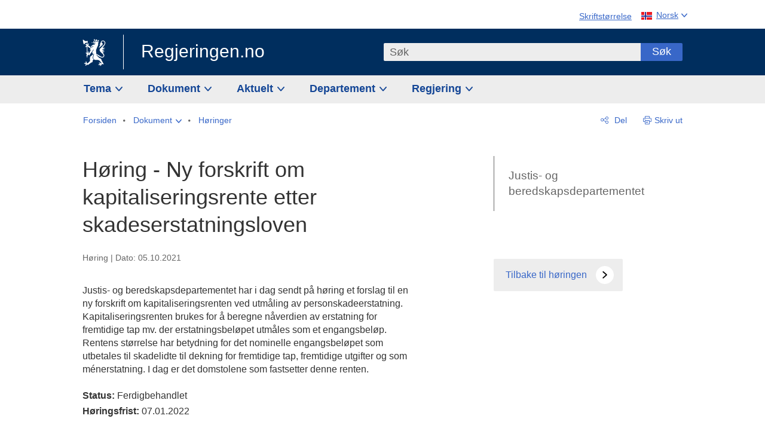

--- FILE ---
content_type: text/html; charset=utf-8
request_url: https://www.regjeringen.no/no/dokumenter/Hoeringsnotat_om_ny_forskrift_om_kapitaliseringsrente.pdf/id2873900/?showSvar=true&term=&page=1&isFilterOpen=true
body_size: 14594
content:
<!DOCTYPE html>




<html class="no-js" lang="nb">
<head>
    

<meta charset="utf-8">
<meta http-equiv="X-UA-Compatible" content="IE=edge">
<meta name="viewport" content="width=device-width, initial-scale=1.0">

<meta name="consent.ver" content="20250221">
<meta name="consent.cookie.name" content="_consent">



    <title>H&#xF8;ring - Ny forskrift om kapitaliseringsrente etter skadeserstatningsloven - regjeringen.no</title>

<link rel="stylesheet" href="/dist-web/css/main.css?v=202601141_142425" type="text/css">



<script>
!function(T,l,y){var S=T.location,k="script",D="instrumentationKey",C="ingestionendpoint",I="disableExceptionTracking",E="ai.device.",b="toLowerCase",w="crossOrigin",N="POST",e="appInsightsSDK",t=y.name||"appInsights";(y.name||T[e])&&(T[e]=t);var n=T[t]||function(d){var g=!1,f=!1,m={initialize:!0,queue:[],sv:"5",version:2,config:d};function v(e,t){var n={},a="Browser";return n[E+"id"]=a[b](),n[E+"type"]=a,n["ai.operation.name"]=S&&S.pathname||"_unknown_",n["ai.internal.sdkVersion"]="javascript:snippet_"+(m.sv||m.version),{time:function(){var e=new Date;function t(e){var t=""+e;return 1===t.length&&(t="0"+t),t}return e.getUTCFullYear()+"-"+t(1+e.getUTCMonth())+"-"+t(e.getUTCDate())+"T"+t(e.getUTCHours())+":"+t(e.getUTCMinutes())+":"+t(e.getUTCSeconds())+"."+((e.getUTCMilliseconds()/1e3).toFixed(3)+"").slice(2,5)+"Z"}(),iKey:e,name:"Microsoft.ApplicationInsights."+e.replace(/-/g,"")+"."+t,sampleRate:100,tags:n,data:{baseData:{ver:2}}}}var h=d.url||y.src;if(h){function a(e){var t,n,a,i,r,o,s,c,u,p,l;g=!0,m.queue=[],f||(f=!0,t=h,s=function(){var e={},t=d.connectionString;if(t)for(var n=t.split(";"),a=0;a<n.length;a++){var i=n[a].split("=");2===i.length&&(e[i[0][b]()]=i[1])}if(!e[C]){var r=e.endpointsuffix,o=r?e.location:null;e[C]="https://"+(o?o+".":"")+"dc."+(r||"services.visualstudio.com")}return e}(),c=s[D]||d[D]||"",u=s[C],p=u?u+"/v2/track":d.endpointUrl,(l=[]).push((n="SDK LOAD Failure: Failed to load Application Insights SDK script (See stack for details)",a=t,i=p,(o=(r=v(c,"Exception")).data).baseType="ExceptionData",o.baseData.exceptions=[{typeName:"SDKLoadFailed",message:n.replace(/\./g,"-"),hasFullStack:!1,stack:n+"\nSnippet failed to load ["+a+"] -- Telemetry is disabled\nHelp Link: https://go.microsoft.com/fwlink/?linkid=2128109\nHost: "+(S&&S.pathname||"_unknown_")+"\nEndpoint: "+i,parsedStack:[]}],r)),l.push(function(e,t,n,a){var i=v(c,"Message"),r=i.data;r.baseType="MessageData";var o=r.baseData;return o.message='AI (Internal): 99 message:"'+("SDK LOAD Failure: Failed to load Application Insights SDK script (See stack for details) ("+n+")").replace(/\"/g,"")+'"',o.properties={endpoint:a},i}(0,0,t,p)),function(e,t){if(JSON){var n=T.fetch;if(n&&!y.useXhr)n(t,{method:N,body:JSON.stringify(e),mode:"cors"});else if(XMLHttpRequest){var a=new XMLHttpRequest;a.open(N,t),a.setRequestHeader("Content-type","application/json"),a.send(JSON.stringify(e))}}}(l,p))}function i(e,t){f||setTimeout(function(){!t&&m.core||a()},500)}var e=function(){var n=l.createElement(k);n.src=h;var e=y[w];return!e&&""!==e||"undefined"==n[w]||(n[w]=e),n.onload=i,n.onerror=a,n.onreadystatechange=function(e,t){"loaded"!==n.readyState&&"complete"!==n.readyState||i(0,t)},n}();y.ld<0?l.getElementsByTagName("head")[0].appendChild(e):setTimeout(function(){l.getElementsByTagName(k)[0].parentNode.appendChild(e)},y.ld||0)}try{m.cookie=l.cookie}catch(p){}function t(e){for(;e.length;)!function(t){m[t]=function(){var e=arguments;g||m.queue.push(function(){m[t].apply(m,e)})}}(e.pop())}var n="track",r="TrackPage",o="TrackEvent";t([n+"Event",n+"PageView",n+"Exception",n+"Trace",n+"DependencyData",n+"Metric",n+"PageViewPerformance","start"+r,"stop"+r,"start"+o,"stop"+o,"addTelemetryInitializer","setAuthenticatedUserContext","clearAuthenticatedUserContext","flush"]),m.SeverityLevel={Verbose:0,Information:1,Warning:2,Error:3,Critical:4};var s=(d.extensionConfig||{}).ApplicationInsightsAnalytics||{};if(!0!==d[I]&&!0!==s[I]){var c="onerror";t(["_"+c]);var u=T[c];T[c]=function(e,t,n,a,i){var r=u&&u(e,t,n,a,i);return!0!==r&&m["_"+c]({message:e,url:t,lineNumber:n,columnNumber:a,error:i}),r},d.autoExceptionInstrumented=!0}return m}(y.cfg);function a(){y.onInit&&y.onInit(n)}(T[t]=n).queue&&0===n.queue.length?(n.queue.push(a),n.trackPageView({})):a()}(window,document,{src: "https://js.monitor.azure.com/scripts/b/ai.2.gbl.min.js", crossOrigin: "anonymous", cfg: {instrumentationKey: '22fc96c4-8166-44e3-86f0-bee17cf5ef69', disableCookiesUsage: false }});
</script>











    

    <meta name="robots" content="noindex, nofollow">

<meta name="title" content="H&#248;ring - Ny forskrift om kapitaliseringsrente etter skadeserstatningsloven">

<meta name="description" content="Justis- og beredskapsdepartementet har i dag sendt p&#229; h&#248;ring et forslag til en ny forskrift om kapitaliseringsrenten ved utm&#229;ling av personskadeerstatning. Kapitaliseringsrenten brukes for &#229; beregne n&#229;verdien av erstatning for fremtidige tap mv. der er...">


<meta name="DC.Title" content="H&#248;ring - Ny forskrift om kapitaliseringsrente etter skadeserstatningsloven">


<meta name="DC.Creator" content="Justis- og beredskapsdepartementet">


<meta name="DC.Description" content="Justis- og beredskapsdepartementet har i dag sendt p&#229; h&#248;ring et forslag til en ny forskrift om kapitaliseringsrenten ved utm&#229;ling av personskadeerstatning. Kapitaliseringsrenten brukes for &#229; beregne n&#229;verdien av erstatning for fremtidige tap mv. der er...">


<meta name="DC.Date" content="2021-10-05">
<meta name="DC.Type.Status" content="Gyldig">

<meta name="DC.Type" content="Horing">

<meta name="DC.Format" content="text/html">


<meta name="DC.Identifier.URL" content="/no/dokumenter/Hoeringsnotat_om_ny_forskrift_om_kapitaliseringsrente.pdf/id2873900/">


<meta name="DC.Language" content="nb-NO">

<meta name="DC.Publisher" content="regjeringen.no">

<meta name="author" content="Justis- og beredskapsdepartementet">

<meta name="authorshortname" content="jd">

<meta name="ownerid" content="463">

<meta name="last-modified" content="Wed, 23 Nov 2022 21:51:36 GMT">
<meta name="revised" content="Wed, 23 Nov 2022 21:51:36 GMT">

    
<meta property="og:site_name" content="Regjeringen.no">
<meta property="og:title" content="H&#xF8;ring - Ny forskrift om kapitaliseringsrente etter skadeserstatningsloven"> 
<meta property="og:description" content="Justis- og beredskapsdepartementet har i dag sendt p&#xE5; h&#xF8;ring et forslag til en ny forskrift om kapitaliseringsrenten ved utm&#xE5;ling av personskadeerstatning. Kapitaliseringsrenten brukes for &#xE5; beregne n&#xE5;verdien av erstatning for fremtidige tap mv. der er...">
<meta property="og:type" content="website">
<meta property="og:image" content="https://www.regjeringen.no/dist-web/img/regjeringen_opengraph_image1200x630.jpg">

<meta property="og:image:width" content="1200">
<meta property="og:image:height" content="630">
<meta name="twitter:card" content="summary_large_image">
<meta name="twitter:title" content="H&#xF8;ring - Ny forskrift om kapitaliseringsrente etter skadeserstatningsloven">
<meta name="twitter:description" content="Justis- og beredskapsdepartementet har i dag sendt p&#xE5; h&#xF8;ring et forslag til en ny forskrift om kapitaliseringsrenten ved utm&#xE5;ling av personskadeerstatning. Kapitaliseringsrenten brukes for &#xE5; beregne n&#xE5;verdien av erstatning for fremtidige tap mv. der er...">
<meta name="twitter:image" content="https://www.regjeringen.no/dist-web/img/twitter_1600x900_fallback_no.jpg">

<meta property="og:url" content="https://www.regjeringen.no/no/dokumenter/Hoeringsnotat_om_ny_forskrift_om_kapitaliseringsrente.pdf/id2873900/">
    <link rel="apple-touch-icon" sizes="57x57" href="/dist-web/ico/apple-touch-icon-57x57.png">
<link rel="apple-touch-icon" sizes="114x114" href="/dist-web/ico/apple-touch-icon-114x114.png">
<link rel="apple-touch-icon" sizes="72x72" href="/dist-web/ico/apple-touch-icon-72x72.png">
<link rel="apple-touch-icon" sizes="144x144" href="/dist-web/ico/apple-touch-icon-144x144.png">
<link rel="apple-touch-icon" sizes="60x60" href="/dist-web/ico/apple-touch-icon-60x60.png">
<link rel="apple-touch-icon" sizes="120x120" href="/dist-web/ico/apple-touch-icon-120x120.png">
<link rel="apple-touch-icon" sizes="76x76" href="/dist-web/ico/apple-touch-icon-76x76.png">
<link rel="apple-touch-icon" sizes="152x152" href="/dist-web/ico/apple-touch-icon-152x152.png">
<link rel="apple-touch-icon" sizes="180x180" href="/dist-web/ico/apple-touch-icon-180x180.png">
<meta name="apple-mobile-web-app-title" content="Regjeringen.no">
<link rel="icon" type="image/png" href="/dist-web/ico/favicon-192x192.png" sizes="192x192">
<link rel="icon" type="image/png" href="/dist-web/ico/favicon-160x160.png" sizes="160x160">
<link rel="icon" type="image/png" href="/dist-web/ico/favicon-96x96.png" sizes="96x96">
<link rel="icon" type="image/png" href="/dist-web/ico/favicon-16x16.png" sizes="16x16">
<link rel="icon" type="image/x-icon" href="/dist-web/ico/favicon.ico">
<link rel="icon" type="image/png" href="/dist-web/ico/favicon-32x32.png" sizes="32x32">
<meta name="msapplication-TileColor" content="#002e5e">
<meta name="msapplication-TileImage" content="/dist-web/ico/mstile-144x144.png">
<meta name="application-name" content="Regjeringen.no">
    
<link rel="alternate" hreflang="nb" href="https://www.regjeringen.no/no/dokumenter/Hoeringsnotat_om_ny_forskrift_om_kapitaliseringsrente.pdf/id2873900/">

<!-- Matomo Tag Manager -->
<script>
    var _mtm = window._mtm = window._mtm || [];
    _mtm.push({ 'mtm.startTime': (new Date().getTime()), 'event': 'mtm.Start' });
    var d = document, g = d.createElement('script'), s = d.getElementsByTagName('script')[0];
    g.async = true; g.src = 'https://cdn.matomo.cloud/regjeringen.matomo.cloud/container_G8N8bAjb.js'; s.parentNode.insertBefore(g, s);
</script>
<!-- End Matomo Tag Manager -->    
    

<script nonce="ZtTjsNR02LJNGEFHufAviA==">
    window.translations = {
        langCloseButton: 'Lukk',
        langLinkDownloadImage: 'Last ned bilde',
        langTruncateTitle: 'Vis hele tittelen',
        langZoomImage: 'Forstørr bilde',
        langShowFullTable: 'Vis tabellen i full bredde',
        langZoomImageOverlay: 'Forstørr bilde',
        langShowFullTableOverlay: 'Vis tabellen i full bredde'
    };
</script>

    
<script type="application/ld+json">{"@context":"https://schema.org","@type":"WebPage","@id":"https://www.regjeringen.no/id2873900/#webpage","isPartOf":"https://www.regjeringen.no/#website","name":"H\u00F8ring - Ny forskrift om kapitaliseringsrente etter skadeserstatningsloven","description":"Justis- og beredskapsdepartementet har i dag sendt p\u00E5 h\u00F8ring et forslag til en ny forskrift om kapitaliseringsrenten ved utm\u00E5ling av personskadeerstatning. Kapitaliseringsrenten brukes for \u00E5 beregne n\u00E5verdien av erstatning for fremtidige tap mv. der erstatningsbel\u00F8pet utm\u00E5les som et engangsbel\u00F8p. Rentens st\u00F8rrelse har betydning for det nominelle engangsbel\u00F8pet som utbetales til skadelidte til dekning for fremtidige tap, fremtidige utgifter og som m\u00E9nerstatning. I dag er det domstolene som fastsetter denne renten.","url":"https://www.regjeringen.no/no/dokumenter/Hoeringsnotat_om_ny_forskrift_om_kapitaliseringsrente.pdf/id2873900/","inLanguage":"nb","breadcrumb":{"@type":"BreadcrumbList","itemListElement":[{"@type":"ListItem","position":1,"name":"Forsiden","item":"https://www.regjeringen.no/no/id4/"},{"@type":"ListItem","position":2,"name":"Dokument","item":"https://www.regjeringen.no/no/dokument/id2000006/"},{"@type":"ListItem","position":3,"name":"H\u00F8ringer","item":"https://www.regjeringen.no/no/dokument/dep/jd/hoeringer/id1922/"},{"@type":"ListItem","position":4,"name":"H\u00F8ring om kapitaliseringsrente","item":"https://www.regjeringen.no/no/dokumenter/Hoeringsnotat_om_ny_forskrift_om_kapitaliseringsrente.pdf/id2873900/"}]}}</script>
</head>

<body class="page-horing ">



<div id="cb_wrapper-std" class="cookie_banner_wrapper not-selectable" data-nosnippet>
    <div id="std-elm" class="hidden">
        <div id="cookieApiData"></div>
    </div>
</div>

<div id="cb_wrapper-dec" class="cookie_banner_wrapper not-selectable" data-nosnippet>
    <div id="dec-elm" style="display: none;">
        <div id="cookieDeclarationApiData"></div>
    </div>
</div>

<div 
    id="cookiebannerInfo" 
    class="cookiebannerInfo" 
    data-consentname="_consent" 
    data-svarbaseurl="https://svar.regjeringen.no" 
    data-bannertitle="Regjeringen.no" 
    data-apilanguage ="no" 
    data-bannerversion = "20250221"
    data-nosnippet>
</div>

        <a id="top-of-page" tabindex="-1"></a>

    <a href="#mainContent" class="skipLink">
        Til hovedinnhold
    </a>

    <noscript>
        <p class="enable-js">Aktiver Javascript i din nettleser for en bedre opplevelse på regjeringen.no</p>
    </noscript>
    

    


    

<header class="pageHeader ">
    <div class="hygieneMenuWrapper">
        
<span data-hygiene-menu-large-sceen-anchor></span>
<nav class="hygieneMenu" aria-label='Globale verktøy' data-hygiene-menu>
    <ul>
        <li class="fontsize">
            <button type="button" id="fontsize_note_label" aria-controls="fontsize_note" aria-expanded="false" data-fontsize-btn>Skriftstørrelse</button>

            <div tabindex="-1" id="fontsize_note" data-fontsize-note>
                <p>For å endre tekststørrelsen, hold Ctrl-tasten nede (Cmd-tasten på Mac) og trykk på + for å forstørre eller - for å forminske.</p>
            </div>
        </li>
        <li class="language" data-nav="lang_selector">

            <button type="button"
                    id="languageSelectorTrigger"
                    lang="no"
                    data-toggle-language-selector=""
                    aria-expanded="false"
                    aria-controls="languageSelector"
                    class="language-selector-trigger flag nor">
                <span>Norsk</span>
            </button>

            <ul id="languageSelector"
                class="custom-language-selector"
                tabindex="-1"
                aria-labelledby="languageSelectorTrigger"
                data-language-selector="">

                        <li class="disabled first-in-group">
                            <span class="flag eng" lang="en-GB">
                                Page not available in English
                            </span>
                        </li>
	        <li>
                <a href="/en/id4/"
                   class="flag eng" lang="en-GB">
                    English home page
                </a>
            </li>
                        <li class="disabled first-in-group">
                            <span class="flag sme" lang="se-NO">
                                Siidu ii g&#xE1;vdno s&#xE1;megillii
                            </span>
                        </li>
	        <li class="last-in-group">
                <a href="/se/id4/"
                   class="flag sme" lang="se-NO">
                    S&#xE1;megiel &#xE1;lgosiidui
                </a>
            </li>
            </ul>
        </li>
    </ul>
</nav>



    </div>

    <div class="pageHeaderUpper">
        <div class="logoWrapper">
            

<div class="logo">
    <span>
        <a href="/no/id4/">
            Regjeringen.no<span></span>
        </a>
    </span>
</div>


            
            <button type="button" class="menuToggler" data-toggle-menu aria-expanded="false">
                Meny
            </button>

            <button type="button" class="searchToggler" data-toggle-search aria-expanded="false">
                Søk
            </button>
        </div>
    </div>

    <div class="mobileMenuContainer">
        <div class="mobileMenuWrapper">
            <div class="mobileMenuWrapperInner">
                

<div class="topNavigationSearch">
<form action="/no/sok/id86008/" autocomplete="off" id="topNavigationSearchForm" method="get">        <div class="topNavigationSearchWrap">
            <label for="quickSearch" class="visuallyhidden">
                Søk
            </label>
            <input type="text" 
                   name="term" 
                   placeholder="S&#xF8;k"
                   class="quickSearch autocomplete"
                   id="quickSearch"
                   role="combobox"
                   data-form-id="topNavigationSearchForm"
                   data-search-suggest="1"
                   data-autocomplete-source="/no/api/autosuggestapi/search/?q="
                   data-autocomplete-enabled="true"
                   aria-expanded="false"
                   aria-owns="topnav-search-suggest"
                   aria-autocomplete="list"
                   autocomplete="off"
                   enterkeyhint="search"
                   >
            <div class="search-suggest is-hidden" data-search-suggest-results="1" id="topnav-search-suggest">
                <p class="legend">Utvalgte hurtiglenker</p>
                <ul class="search-suggest-list" data-search-suggest-list></ul>
            </div>
            <button type="submit" class="searchSubmit">
                Søk
            </button>
        </div>
</form></div>


            </div>
            <span data-hygiene-menu-small-sceen-anchor></span>
            

    <nav class="megaMenu" aria-label="Hovedmeny">
        <ul>
                <li class="megaMenuItem">
                    <a href="/no/tema/id208/"
                       class="primaryMenuItem  hasDropdown"
                       id="megamenupanel_0_label"
                       role="button"
                       aria-controls="megamenupanel_0">
                        Tema
                    </a>


<div class="megamenupanel_listing" id="megamenupanel_0" tabindex="-1" data-megamenu-target>
    <div class="megamenuInner" data-nav="megamenu">
        <div class="border-frame">
            <p class="toSection"><a href="/no/tema/id208/">Finn tema</a></p>
            <div class="section">
                
                    <ul class="columnize">
                            <li>
                                <a href="/no/tema/arbeidsliv/id210/">Arbeidsliv</a>
                            </li>
                            <li>
                                <a href="/no/tema/fns-barekraftsmal/id2590133/">B&#xE6;rekraftsm&#xE5;lene</a>
                            </li>
                            <li>
                                <a href="/no/tema/energi/id212/">Energi</a>
                            </li>
                            <li>
                                <a href="/no/tema/europapolitikk/id1151/">Europa</a>
                            </li>
                            <li>
                                <a href="/no/tema/familie-og-barn/id213/">Familie og barn</a>
                            </li>
                            <li>
                                <a href="/no/tema/forbruker/id214/">Forbruker</a>
                            </li>
                            <li>
                                <a href="/no/tema/forskning/id1427/">Forskning</a>
                            </li>
                            <li>
                                <a href="/no/tema/forsvar/id215/">Forsvar</a>
                            </li>
                            <li>
                                <a href="/no/tema/hav/id2603523/">Hav</a>
                            </li>
                            <li>
                                <a href="/no/tema/helse-og-omsorg/id917/">Helse og omsorg</a>
                            </li>
                            <li>
                                <a href="/no/tema/innvandring-og-integrering/id918/">Innvandring og integrering</a>
                            </li>
                            <li>
                                <a href="/no/tema/klima-og-miljo/id925/">Klima og milj&#xF8;</a>
                            </li>
                            <li>
                                <a href="/no/tema/kommuner-og-regioner/id921/">Kommuner og regioner</a>
                            </li>
                            <li>
                                <a href="/no/tema/kultur-idrett-og-frivillighet/id920/">Kultur, idrett og frivillighet</a>
                            </li>
                            <li>
                                <a href="/no/tema/likestilling-og-mangfold/id922/">Likestilling og mangfold</a>
                            </li>
                            <li>
                                <a href="/no/tema/lov-og-rett/id923/">Lov og rett</a>
                            </li>
                            <li>
                                <a href="/no/tema/mat-fiske-og-landbruk/id924/">Mat, fiske og landbruk</a>
                            </li>
                            <li>
                                <a href="/no/tema/nordomradene/id1154/">Nordomr&#xE5;dene</a>
                            </li>
                            <li>
                                <a href="/no/tema/naringsliv/id926/">N&#xE6;ringsliv</a>
                            </li>
                            <li>
                                <a href="/no/tema/pensjon-trygd-og-sosiale-tjenester/id942/">Pensjon, trygd og sosiale tjenester</a>
                            </li>
                            <li>
                                <a href="/no/tema/plan-bygg-og-eiendom/id211/">Plan, bygg og eiendom</a>
                            </li>
                            <li>
                                <a href="/no/tema/samfunnssikkerhet-og-beredskap/id1120/">Samfunnssikkerhet og beredskap</a>
                            </li>
                            <li>
                                <a href="/no/tema/statlig-forvaltning/id927/">Statlig forvaltning</a>
                            </li>
                            <li>
                                <a href="/no/tema/svalbard-og-polaromradene/id1324/">Svalbard og polaromr&#xE5;dene</a>
                            </li>
                            <li>
                                <a href="/no/tema/transport-og-kommunikasjon/id928/">Transport og kommunikasjon</a>
                            </li>
                            <li>
                                <a href="/no/tema/tro-og-livssyn/id1147/">Tro og livssyn</a>
                            </li>
                            <li>
                                <a href="/no/tema/ukraina/id2905202/">Ukraina</a>
                            </li>
                            <li>
                                <a href="/no/tema/urfolk-og-minoriteter/id929/">Urfolk og minoriteter</a>
                            </li>
                            <li>
                                <a href="/no/tema/utdanning/id930/">Utdanning</a>
                            </li>
                            <li>
                                <a href="/no/tema/utenrikssaker/id919/">Utenrikssaker</a>
                            </li>
                            <li>
                                <a href="/no/tema/valg-og-demokrati/id537969/">Valg og demokrati</a>
                            </li>
                            <li>
                                <a href="/no/tema/ytringsfrihet/id3063988/">Ytringsfrihet</a>
                            </li>
                            <li>
                                <a href="/no/tema/okonomi-og-budsjett/id931/">&#xD8;konomi og budsjett</a>
                            </li>
                    </ul>
            </div>
           
            <button type="button" class="closeButton" data-close-megamenu><span class="visuallyhidden">Lukk meny</span></button>
        </div>
    </div>
</div>                </li>
                <li class="megaMenuItem">
                    <a href="/no/dokument/id2000006/"
                       class="primaryMenuItem  hasDropdown"
                       id="megamenupanel_1_label"
                       role="button"
                       aria-controls="megamenupanel_1">
                        Dokument
                    </a>


<div class="megamenupanel_listing" id="megamenupanel_1" tabindex="-1" data-megamenu-target>
    <div class="megamenuInner" data-nav="megamenu">
        <div class="border-frame">
            <p class="toSection"><a href="/no/dokument/id2000006/">Finn dokument</a></p>
            <div class="section">
                
<div class="section">

<ul>
<li><a href="/no/statsbudsjett/2026/id3118616/">Statsbudsjettet 2026</a>

</li>


<li><a href="/no/dokument/hoyringar/id1763/">Høyringar</a></li>
<li><a href="/no/dokument/innspel/id3015054/">Innspel</a></li>
<li><a href="/no/dokument/prop/id1753/">Proposisjonar til Stortinget</a></li>
<li><a href="/no/dokument/meldst/id1754/">Meldingar til Stortinget</a></li>
<li><a href="/no/dokument/nou-ar/id1767/">NOU-ar</a></li>
</ul>

<ul>
<li><a href="/no/dokument/veiledninger_brosjyrer/id438822/">Veiledninger og brosjyrer</a></li>
<li><a href="/no/dokument/rapporter_planer/id438817/">Rapportar, planar og strategiar</a></li>
<li><a href="/no/dokument/tildelingsbrev/id2357472/">Tildelingsbrev, instruksar og årsrapportar</a></li>
<li><a href="/no/dokument/brev/id1777/">Brev</a></li>

</ul>

<ul>
<li><a href="/no/dokument/lover_regler/id438754/">Lover og regler</a>
<ul>
<li><a href="/no/dokument/lover_regler/lover/id438755/">Lover</a></li>
<li><a href="/no/dokument/lover_regler/forskrifter/id1758/">Forskrifter</a></li>
<li><a href="/no/dokument/kongelig-resolusjon/id2076044/">Kongelige resolusjoner</a></li>
<li><a href="/no/dokument/lover_regler/retningslinjer/id1759/" >Retningslinjer og juridiske veiledninger</a></li>
<li><a href="/no/dokument/lover_regler/tolkningsuttalelser/id441575/">Tolkningsuttalelser</a></li>
<li><a href="/no/dokument/lover_regler/reglement/id1761/">Reglement</a></li>
<li><a href="/no/dokument/rundskriv/id1762/">Rundskriv</a></li>
</ul>
</li>
</ul>

</div>
            </div>
           
            <button type="button" class="closeButton" data-close-megamenu><span class="visuallyhidden">Lukk meny</span></button>
        </div>
            <div class="megamenu-extra-links">
                <a href="/no/dokument/bestilling-av-publikasjoner/id439327/">Bestilling av trykte publikasjoner</a>
            </div>
    </div>
</div>                </li>
                <li class="megaMenuItem">
                    <a href="/no/aktuelt/id1150/"
                       class="primaryMenuItem  hasDropdown"
                       id="megamenupanel_2_label"
                       role="button"
                       aria-controls="megamenupanel_2">
                        Aktuelt
                    </a>


<div class="megamenupanel_listing" id="megamenupanel_2" tabindex="-1" data-megamenu-target>
    <div class="megamenuInner" data-nav="megamenu">
        <div class="border-frame">
            <p class="toSection"><a href="/no/aktuelt/id1150/">Aktuelt</a></p>
            <div class="section">
                
<div class="section">
<ul>
<li><a href="/no/aktuelt/nyheter/id2006120/">Nyheter og pressemeldinger</a></li>
<li><a href="/no/aktuelt/nett-tv/id2000007/">Pressekonferanser og nett-tv</a></li>
<li><a href="/no/aktuelt/taler_artikler/id1334/">Taler og innlegg</a></li>
<li><a href="/no/aktuelt/offisielt-fra-statsrad/offisielt-fra-statsrad1/id30297/">Offisielt frå statsrådet</a></li>
</ul>
<ul>
<li><a href="/no/aktuelt/kalender/id1330/">Kalender</a></li>
<li><a href="/no/aktuelt/pressekontakter/id445715/">Pressekontakter</a></li>
<li><a href="/no/aktuelt/dialog-med-stortinget/id2343343/">Svar til Stortinget</a></li>
</ul>
<ul>
<li><a href="/no/aktuelt/einnsyn/id604997/">eInnsyn – elektronisk postjournal</a></li>
<li><a href="/no/aktuelt/jobb-i-departementene/id3087969/">Jobb i departementene</a></li>
</ul>
</div>            </div>
           
            <button type="button" class="closeButton" data-close-megamenu><span class="visuallyhidden">Lukk meny</span></button>
        </div>
            <div class="megamenu-extra-links">
                <a href="/no/dokumentarkiv/id115322/">Historisk arkiv</a>
            </div>
    </div>
</div>                </li>
                <li class="megaMenuItem">
                    <a href="/no/dep/id933/"
                       class="primaryMenuItem  hasDropdown"
                       id="megamenupanel_3_label"
                       role="button"
                       aria-controls="megamenupanel_3">
                        Departement
                    </a>



<div class="megamenupanel_departementene" id="megamenupanel_3" tabindex="-1" data-megamenu-target>
    <div class="megamenuInner" data-nav="megamenu">
        <div class="border-frame">
            <p class="toSection">
                <a href="/no/dep/id933/">Departementene</a>
            </p>
            <div class="section">
                <ul>
                    

<li>
    <a href="/no/dep/smk/id875/" class="dep-title">
        Statsministerens kontor
    </a>

        <a href="/no/dep/smk/organisasjonskart/statsminister-jonas-gahr-store/id2877186/" class="dep-minister">
            Jonas Gahr St&#xF8;re (Ap)
        </a>
</li>
                </ul>
                <ul>
                    

<li>
    <a href="/no/dep/aid/id165/" class="dep-title">
        Arbeids- og inkluderingsdepartementet
    </a>

        <a href="/no/dep/aid/om-arbeids-og-inkluderingsdepartementet/arbeids-og-inkluderingsminister-kjersti-stenseng/id3119047/" class="dep-minister">
            Kjersti Stenseng (Ap)
        </a>
</li>

<li>
    <a href="/no/dep/bfd/id298/" class="dep-title">
        Barne- og familiedepartementet
    </a>

        <a href="/no/dep/bfd/org/barne-og-familieminister-lene-vagslid/id3085903/" class="dep-minister">
            Lene V&#xE5;gslid (Ap)
        </a>
</li>

<li>
    <a href="/no/dep/dfd/id810/" class="dep-title">
        Digitaliserings- og forvaltningsdepartementet
    </a>

        <a href="/no/dep/dfd/org/digitaliserings-og-forvaltningsminister-karianne-oldernes-tung-/id3000277/" class="dep-minister">
            Karianne Oldernes Tung (Ap)
        </a>
</li>

<li>
    <a href="/no/dep/ed/id750/" class="dep-title">
        Energidepartementet
    </a>

        <a href="/no/dep/ed/org/energiminister-terje-aasland/id2903197/" class="dep-minister">
            Terje Aasland (Ap)
        </a>
</li>

<li>
    <a href="/no/dep/fin/id216/" class="dep-title">
        Finansdepartementet
    </a>

        <a href="/no/dep/fin/org/finansminister-jens-stoltenberg/id3086196/" class="dep-minister">
            Jens Stoltenberg (Ap)
        </a>
</li>

<li>
    <a href="/no/dep/fd/id380/" class="dep-title">
        Forsvarsdepartementet
    </a>

        <a href="/no/dep/fd/organisering-og-ledelse/forsvarsminister-tore-o.-sandvik/id3086270/" class="dep-minister">
            Tore O. Sandvik (Ap)
        </a>
</li>
                </ul>
                <ul>
                    

<li>
    <a href="/no/dep/hod/id421/" class="dep-title">
        Helse- og omsorgsdepartementet
    </a>

        <a href="/no/dep/hod/organiseringen-av-helse-og-omsorgsdepartementet/helse-og-omsorgsminister-jan-christian-vestre/id3035364/" class="dep-minister">
            Jan Christian Vestre (Ap)
        </a>
</li>

<li>
    <a href="/no/dep/jd/id463/" class="dep-title">
        Justis- og beredskapsdepartementet
    </a>

        <a href="/no/dep/jd/org/justis-og-beredskapsminister-astri-aas-hansen/id3086325/" class="dep-minister">
            Astri Aas-Hansen (Ap)
        </a>
</li>

<li>
    <a href="/no/dep/kld/id668/" class="dep-title">
        Klima- og milj&#xF8;departementet
    </a>

        <a href="/no/dep/kld/organisasjon/klima-og-miljominister-andreas-bjelland-eriksen/id3000230/" class="dep-minister">
            Andreas Bjelland Eriksen (Ap)
        </a>
</li>

<li>
    <a href="/no/dep/kdd/id504/" class="dep-title">
        Kommunal- og distriktsdepartementet
    </a>

        <a href="/no/dep/kdd/org/kommunal-og-distriktsminister-bjornar-selnes-skjaran/id3119065/" class="dep-minister">
            Bj&#xF8;rnar Selnes Skj&#xE6;ran (Ap)
        </a>
</li>

<li>
    <a href="/no/dep/kud/id545/" class="dep-title">
        Kultur- og likestillingsdepartementet
    </a>

        <a href="/no/dep/kud/org/kultur-og-likestillingsminister-lubna-jaffery-lubna-jaffery/id2987187/" class="dep-minister">
            Lubna Jaffery (Ap)
        </a>
</li>
                </ul>
                <ul>
                    

<li>
    <a href="/no/dep/kd/id586/" class="dep-title">
        Kunnskapsdepartementet
    </a>

        <a href="/no/dep/kd/org/kunnskapsminister-kari-nessa-nordtun/id3000181/" class="dep-minister">
            Kari Nessa Nordtun (Ap)
        </a>
        <a href="/no/dep/kd/org/forsknings-og-hoyere-utdanningsminister-sigrun-gjerlow-aasland/id3086217/" class="dep-minister">
            Sigrun Aasland (Ap)
        </a>
</li>

<li>
    <a href="/no/dep/lmd/id627/" class="dep-title">
        Landbruks- og matdepartementet
    </a>

        <a href="/no/dep/lmd/organisasjon/landbruks-og-matminister-nils-kristen-sandtroen/id3086277/" class="dep-minister">
            Nils Kristen Sandtr&#xF8;en (Ap)
        </a>
</li>

<li>
    <a href="/no/dep/nfd/id709/" class="dep-title">
        N&#xE6;rings- og fiskeridepartementet
    </a>

        <a href="/no/dep/nfd/org/naringsminister-cecilie-myrseth/id3035377/" class="dep-minister">
            Cecilie Myrseth (Ap)
        </a>
        <a href="/no/dep/nfd/org/fiskeri-og-havminister-marianne-sivertsen-nass/id3035385/" class="dep-minister">
            Marianne Sivertsen N&#xE6;ss (Ap)
        </a>
</li>

<li>
    <a href="/no/dep/sd/id791/" class="dep-title">
        Samferdselsdepartementet
    </a>

        <a href="/no/dep/sd/org/samferdselsminister-jon-ivar-nygard/id2877331/" class="dep-minister">
            Jon-Ivar Nyg&#xE5;rd (Ap)
        </a>
</li>

<li>
    <a href="/no/dep/ud/id833/" class="dep-title">
        Utenriksdepartementet
    </a>

        <a href="/no/dep/ud/org/utenriksminister-espen-espen-barth-eide/id3000220/" class="dep-minister">
            Espen Barth Eide (Ap)
        </a>
        <a href="/no/dep/ud/org/utviklingsminister-asmund-grover-aukrust/id3086307/" class="dep-minister">
            &#xC5;smund Gr&#xF8;ver Aukrust (Ap)
        </a>
</li>
                </ul>
            </div>
            <button type="button" class="closeButton" data-close-megamenu>
                <span class="visuallyhidden">Lukk meny</span>
            </button>
        </div>

            <div class="megamenu-extra-links">
                <a href="/no/org/etater-virksomheter-og-selskaper/id2520884/">Etater, virksomheter og selskaper</a>
            </div>
    </div>
</div>                </li>
                <li class="megaMenuItem">
                    <a href="/no/om-regjeringa/id443314/"
                       class="primaryMenuItem  hasDropdown"
                       id="megamenupanel_4_label"
                       role="button"
                       aria-controls="megamenupanel_4">
                        Regjering
                    </a>


<div class="megamenupanel_listing" id="megamenupanel_4" tabindex="-1" data-megamenu-target>
    <div class="megamenuInner" data-nav="megamenu">
        <div class="border-frame">
            <p class="toSection"><a href="/no/om-regjeringa/id443314/">Regjering</a></p>
            <div class="section">
                
                    <ul class="columnize">
                            <li>
                                <a href="/no/om-regjeringa/noverande/regjeringen-store/id2877247/">Regjeringen Støre</a>
                                    <ul>
                                            <li>
                                                <a href="/no/om-regjeringa/noverande/regjeringensmedlemmer/id543170/">Regjeringens medlemmer</a>
                                            </li>
                                            <li>
                                                <a href="/no/om-regjeringa/noverande/regjeringens-plan-for-norge/id3142802/">Regjeringens plan for Norge (2025&#x2013;29)</a>
                                            </li>
                                    </ul>
                            </li>
                            <li>
                                <a href="/no/om-regjeringa/sru/id2405055/">Statlige styrer, r&#xE5;d og utvalg</a>
                                    <ul>
                                    </ul>
                            </li>
                            <li>
                                <a href="/no/om-regjeringa/slik-blir-norge-styrt/id85844/">Slik blir Norge styrt</a>
                                    <ul>
                                            <li>
                                                <a href="/no/om-regjeringa/slik-blir-norge-styrt/regjeringen-i-arbeid-2/id2001100/">Regjeringen i arbeid</a>
                                            </li>
                                            <li>
                                                <a href="/no/om-regjeringa/slik-blir-norge-styrt/kva-skjer-ved-eit-regjeringsskifte/id270340/">Kva skjer ved eit regjeringsskifte?</a>
                                            </li>
                                            <li>
                                                <a href="/no/om-regjeringa/slik-blir-norge-styrt/Regjeringa-i-arbeid/id2564958/">Film om korleis Noreg vert styrt</a>
                                            </li>
                                            <li>
                                                <a href="/no/om-regjeringa/slik-blir-norge-styrt/slik-blir-lover-til2/id2565033/">Slik blir lover til</a>
                                            </li>
                                    </ul>
                            </li>
                            <li>
                                <a href="/no/om-regjeringa/tidligere-regjeringer-og-historie/id85847/">Tidligere regjeringer og historie</a>
                                    <ul>
                                            <li>
                                                <a href="/no/om-regjeringa/tidligere-regjeringer-og-historie/sok-i-regjeringer-siden-1814/id2578015/">S&#xF8;k i regjeringer siden 1814</a>
                                            </li>
                                            <li>
                                                <a href="/no/om-regjeringa/tidligere-regjeringer-og-historie/statistikk/id2563489/">Statistikk</a>
                                            </li>
                                    </ul>
                            </li>
                    </ul>
            </div>
           
            <button type="button" class="closeButton" data-close-megamenu><span class="visuallyhidden">Lukk meny</span></button>
        </div>
            <div class="megamenu-extra-links">
                <a href="/no/dokumentarkiv/id115322/">Historisk arkiv</a>
            </div>
    </div>
</div>                </li>
        </ul>
    </nav>

        </div>

             <div class="breadcrumbsWrapper">
                

    <nav class="breadcrumbs no-nav-mob" data-nav="breadcrumb">
        <h2 id="breadcrumbs-label" class="breadcrumbs-label hide-for-desktop" aria-label="Du er her:">Du er her:</h2>
        <ul aria-labelledby="breadcrumbs-label">
                        <li class="breadcrumb-item">
                            <a href="/no/id4/" class="breadcrumb-item__text">
                                <span>Forsiden</span>
                            </a>
                        </li>
                        <li class="breadcrumb-item breadcrumb-item--has-sub-menu">
                            <a href="/no/dokument/id2000006/"
                               role="button"
                               class="breadcrumb-item__button breadcrumb-item__button--has-sub-menu">
                                <span>Dokument</span>
                            </a>

                            <ul class="breadcrumb-item__sub-menu" id="crumb_2000006">
                                <li class="breadcrumb-item__sub-menu-item--first">
                                    <a href="/no/dokument/id2000006/" class="breadcrumb-item__text">Dokument</a>
                                </li>
                                    <li class="breadcrumb-item__sub-menu-item">
                                        <a href="/no/dokument/hoyringar/id1763/">H&#xF8;yringar</a>
                                    </li>
                                    <li class="breadcrumb-item__sub-menu-item">
                                        <a href="/no/dokument/innspel/id3015054/">Innspel</a>
                                    </li>
                                    <li class="breadcrumb-item__sub-menu-item">
                                        <a href="/no/dokument/meldst/id1754/">Meldingar til Stortinget</a>
                                    </li>
                                    <li class="breadcrumb-item__sub-menu-item">
                                        <a href="/no/dokument/prop/id1753/">Proposisjonar til Stortinget</a>
                                    </li>
                                    <li class="breadcrumb-item__sub-menu-item">
                                        <a href="/no/dokument/nou-ar/id1767/">NOU-ar</a>
                                    </li>
                                    <li class="breadcrumb-item__sub-menu-item">
                                        <a href="/no/dokument/veiledninger_brosjyrer/id438822/">Veiledninger og brosjyrer</a>
                                    </li>
                                    <li class="breadcrumb-item__sub-menu-item">
                                        <a href="/no/dokument/rapportar-og-planar/id438817/">Rapportar, planar og strategiar</a>
                                    </li>
                                    <li class="breadcrumb-item__sub-menu-item">
                                        <a href="/no/dokument/anbud-og-konsesjoner/id438824/">Anbud og konsesjoner</a>
                                    </li>
                                    <li class="breadcrumb-item__sub-menu-item">
                                        <a href="/no/dokument/lover_regler/id438754/">Lover og regler</a>
                                    </li>
                                    <li class="breadcrumb-item__sub-menu-item">
                                        <a href="/no/dokument/tildelingsbrev-og-arsrapportar/id2357472/">Tildelingsbrev, instruksar og &#xE5;rsrapportar</a>
                                    </li>
                                    <li class="breadcrumb-item__sub-menu-item">
                                        <a href="/no/dokument/utvalgte_brev/id1777/">Brev</a>
                                    </li>
                                    <li class="breadcrumb-item__sub-menu-item">
                                        <a href="/no/dokument/bestilling-av-publikasjoner/id439327/">Bestilling av trykte publikasjoner</a>
                                    </li>
                            </ul>
                        </li>
                        <li class="breadcrumb-item">
                            <a href="/no/dokument/dep/jd/hoeringer/id1922/" class="breadcrumb-item__text">
                                <span>H&#xF8;ringer</span>
                            </a>
                        </li>
                    <!-- Last item in breadcrumb and using ?vis= parameter -->
                        <!-- Only display breadcrumb for last page if not in archive -->
                            <li class="breadcrumb-item breadcrumb-item--has-sub-menu breadcrumb-item--last hide-for-desktop">
                                    <span>H&#xF8;ring om kapitaliseringsrente</span>
                            </li>
        </ul>
    </nav>

<div class="back-link">
    <a href="/no/dokument/dep/jd/hoeringer/id1922/" data-nav="topic-parent-link" class="parent-crumb hide-for-desktop">
        <div class="crmbIndent">
            Høringer
        </div>
    </a>
</div>


                

    <ul class="sharePrint">
        <li class="sharing" data-doc-action="share">
            
<button id="sharing_label" class="sharing-toggle" data-sharing-toggler aria-controls="sharing_panel" data-toggle="[data-sharing-panel]" aria-expanded="false" >
    Del
</button>

<div id="sharing_panel" class="sharing-panel" data-sharing-panel="">
    <p class="sharing-title">Del</p>
   
<ul class="socialmedia_linklist">
        <li><a href="https://www.facebook.com/sharer.php?u=https%3a%2f%2fwww.regjeringen.no%2fno%2fdokumenter%2fHoeringsnotat_om_ny_forskrift_om_kapitaliseringsrente.pdf%2fid2873900%2f" class="Facebook">Facebook</a></li>
        <li><a href="https://twitter.com/share?url=https%3a%2f%2fwww.regjeringen.no%2fno%2fdokumenter%2fHoeringsnotat_om_ny_forskrift_om_kapitaliseringsrente.pdf%2fid2873900%2f" class="X">X/Twitter</a></li>
        <li><a href="https://www.linkedin.com/shareArticle?mini=true&url=https%3a%2f%2fwww.regjeringen.no%2fno%2fdokumenter%2fHoeringsnotat_om_ny_forskrift_om_kapitaliseringsrente.pdf%2fid2873900%2f" class="Linkedin">LinkedIn</a></li>
        <li><a href="mailto:?subject=Tips%20fra%20regjeringen.no%3a%20H%c3%b8ring%20-%20Ny%20forskrift%20om%20kapitaliseringsrente%20etter%20skadeserstatningsloven&amp;body=https%3a%2f%2fwww.regjeringen.no%2fno%2fdokumenter%2fHoeringsnotat_om_ny_forskrift_om_kapitaliseringsrente.pdf%2fid2873900%2f" class="email">Epost</a></li>
    </ul>
  
    <button title="Lukk" class="closeButton" data-toggle="[data-sharing-panel]" data-set-focus="[data-sharing-toggler]">
        <span class="visuallyhidden">Lukk</span>
    </button>
</div>
        </li>
        <li class="print" data-doc-action="print">
            <button type="button" class="print-page" data-print-page="">Skriv ut</button>
        </li>
    </ul>

            </div>
    </div>
</header>

<div class="megaMenuOverlay" data-megamenu-overlay></div>




    <main id="mainContent" tabindex="-1">


        <div class="mainContentArea">
            



<div class="content-row article hearing-search">
    <div class="content-col-2 article-content">
        <header class="article-header">
            




            



<h1>H&#xF8;ring - Ny forskrift om kapitaliseringsrente etter skadeserstatningsloven</h1>




        </header>

        



<div class="article-info">
    <p>
            <span class="type">
                H&#xF8;ring
|            </span>

            <span class="date">Dato: 05.10.2021</span>

        

    <span class="owner">
        | <a href="/no/dep/jd/id463/">Justis- og beredskapsdepartementet</a>
    </span>

    </p>
    

    








    







</div>



        <div class="article-ingress">
            Justis- og beredskapsdepartementet har i dag sendt p&#xE5; h&#xF8;ring et forslag til en ny forskrift om kapitaliseringsrenten ved utm&#xE5;ling av personskadeerstatning. Kapitaliseringsrenten brukes for &#xE5; beregne n&#xE5;verdien av erstatning for fremtidige tap mv. der erstatningsbel&#xF8;pet utm&#xE5;les som et engangsbel&#xF8;p. Rentens st&#xF8;rrelse har betydning for det nominelle engangsbel&#xF8;pet som utbetales til skadelidte til dekning for fremtidige tap, fremtidige utgifter og som m&#xE9;nerstatning. I dag er det domstolene som fastsetter denne renten.
        </div>

        <div class="article-body">
            <div class="horing-meta content-row">
                

                
    <p><strong>Status:</strong> Ferdigbehandlet</p>
        <p><strong>Høringsfrist:</strong> 07.01.2022</p>

            </div>

            <div class="hide-for-tablet-and-up no-padding-bottom no-margin-top">
                <p>
                    <a href="" class="btn-gray">
                        Tilbake til høringen
                    </a>
                </p>
            </div>
            <div class="content-row no-margin-top">
                <div>
<form action="/no/dokumenter/Hoeringsnotat_om_ny_forskrift_om_kapitaliseringsrente.pdf/id2873900/" Id="searchPageNavigationSearchForm" method="get"><input id="isfilteropen" name="isfilteropen" type="hidden" value="true" /><input id="showSvar" name="showSvar" type="hidden" value="true" />                            <fieldset>
                                <div class="search">
                                    <div class="searchWrap">
                                        <div class="searchWord">
                                            <input type="search"
                                                   name="consterm"
                                                   placeholder="Søk etter publiserte høringssvar"
                                                   class="fullSearch autocomplete"
                                                   data-form-id="searchPageNavigationSearchForm"
                                                   data-pagenumber="1 ?? 1"
                                                   id="mainsearch"
                                                   data-live-filter-word>

                                            <button type="button" class="reset" data-live-filter-reset>
                                                <span class="visuallyhidden">Nullstill søk</span>
                                            </button>

                                        </div>

                                        <div class="searchSubmit">
                                            <button type="submit">Søk</button>
                                        </div>
                                    </div>

                                    <div class="limit">
                                        <button type="button" data-toggle-search-filters="#searchFilters" data-save-filterstatus="#isFilterOpen" aria-controls="searchFilters" aria-expanded="false" class="">Søkefilter</button>
                                    </div>

                                </div>
                                
                                

                                    <div class="base-form">
                                            <div class="filters filters--shown" data-id="filters" tabindex="-1" id="searchFilters">

                                                <label for="horingssvar_filter" data-custom-selector-label="horingssvar_filter">Filtrer høringssvar</label>

                                                <div class="custom-selector">
                                                    <div class="custom-selector-wrapper">

                                                            <select name="horingssvar_filter"
                                                                    class="custom-selector-trigger"
                                                                    id="horingssvar_filter"
                                                                    data-custom-selector-id="horingssvar_filter"
                                                                    onchange="this.value && (window.location = this.value);">

                                                                <option value="/no/dokumenter/Hoeringsnotat_om_ny_forskrift_om_kapitaliseringsrente.pdf/id2873900/?isfilteropen=true&amp;showSvar=true" selected="selected">
                                                                    Alle høringsinstanser
                                                                </option>

                                                                    <option value="/no/dokumenter/Hoeringsnotat_om_ny_forskrift_om_kapitaliseringsrente.pdf/id2873900/?isfilteropen=true&amp;showSvar=true&amp;horingssvar_filter=Annen">
                                                                        Annen
                                                                    </option>
                                                                    <option value="/no/dokumenter/Hoeringsnotat_om_ny_forskrift_om_kapitaliseringsrente.pdf/id2873900/?isfilteropen=true&amp;showSvar=true&amp;horingssvar_filter=Annen&#x2B;offentlig&#x2B;etat">
                                                                        Annen offentlig etat
                                                                    </option>
                                                                    <option value="/no/dokumenter/Hoeringsnotat_om_ny_forskrift_om_kapitaliseringsrente.pdf/id2873900/?isfilteropen=true&amp;showSvar=true&amp;horingssvar_filter=Arbeidstakerorganisasjon">
                                                                        Arbeidstakerorganisasjon
                                                                    </option>
                                                                    <option value="/no/dokumenter/Hoeringsnotat_om_ny_forskrift_om_kapitaliseringsrente.pdf/id2873900/?isfilteropen=true&amp;showSvar=true&amp;horingssvar_filter=Bruker-&#x2B;og&#x2B;interesseorganisasjon">
                                                                        Bruker- og interesseorganisasjon
                                                                    </option>
                                                                    <option value="/no/dokumenter/Hoeringsnotat_om_ny_forskrift_om_kapitaliseringsrente.pdf/id2873900/?isfilteropen=true&amp;showSvar=true&amp;horingssvar_filter=Departement">
                                                                        Departement
                                                                    </option>
                                                                    <option value="/no/dokumenter/Hoeringsnotat_om_ny_forskrift_om_kapitaliseringsrente.pdf/id2873900/?isfilteropen=true&amp;showSvar=true&amp;horingssvar_filter=Privatperson">
                                                                        Privatperson
                                                                    </option>
                                                            </select>


                                                    </div>
                                                </div>
                                            </div>

                                        <div class="results">
                                            <div class="statusLine">
                                                

    <p class="count">
        Søket ditt gav 26 treff.
    </p>

                                            </div>
                                            <ul class="link-list" data-horingssvar-list><li id ='3568811c-ef72-4a27-8055-9f92b456712f' data-instans='Bruker- og interesseorganisasjon'><a href='?uid=3568811c-ef72-4a27-8055-9f92b456712f' rel='nofollow'>Advokatforeningen </a></li><li id ='30f2b4fa-79ba-4d6e-9170-78d7989ab28a' data-instans='Annen offentlig etat'><a href='?uid=30f2b4fa-79ba-4d6e-9170-78d7989ab28a' rel='nofollow'>Borgarting lagmannsrett </a></li><li id ='9df9ee41-ba72-46af-b320-3ab6cc253b86' data-instans='Bruker- og interesseorganisasjon'><a href='?uid=9df9ee41-ba72-46af-b320-3ab6cc253b86' rel='nofollow'>Den Norske Aktuarforening </a></li><li id ='8ad39497-7186-436e-a0ff-3005be5f9a3c' data-instans='Annen offentlig etat'><a href='?uid=8ad39497-7186-436e-a0ff-3005be5f9a3c' rel='nofollow'>Domstoladministrasjonen (uten merknader)</a></li><li id ='2c9fa2ae-214c-42c1-a70f-f64e1f7f19e7' data-instans='Privatperson'><a href='?uid=2c9fa2ae-214c-42c1-a70f-f64e1f7f19e7' rel='nofollow'>Endre Stavang, professor, UiO </a></li><li id ='Finans_Norge' data-instans='Annen offentlig etat'><a href='/contentassets/a5e2630a795a4ea58a7f718ebe32501c/annen-offentlig-etat/finans-norge.pdf?uid=Finans_Norge' rel='nofollow'>Finans Norge (PDF, 652KB) </a></li><li id ='Finansdepartementet' data-instans='Departement'><a href='/contentassets/a5e2630a795a4ea58a7f718ebe32501c/departement/finansdepartementet.pdf?uid=Finansdepartementet' rel='nofollow'>Finansdepartementet (PDF, 76KB) </a></li><li id ='49f4d6be-42c9-4db1-82bf-7c2c810b9027' data-instans='Departement'><a href='?uid=49f4d6be-42c9-4db1-82bf-7c2c810b9027' rel='nofollow'>Forsvarsdepartementet (uten merknader)</a></li><li id ='0c84cb68-d131-4324-8317-5e4806ed21eb' data-instans='Departement'><a href='?uid=0c84cb68-d131-4324-8317-5e4806ed21eb' rel='nofollow'>Helse- og omsorgsdepartementet (uten merknader)</a></li><li id ='0b2f4e10-899d-4960-98aa-ad26893cc763' data-instans='Bruker- og interesseorganisasjon'><a href='?uid=0b2f4e10-899d-4960-98aa-ad26893cc763' rel='nofollow'>Kreftforeningen </a></li><li id ='Kunnskapsdepartementet' data-instans='Departement'><a href='/contentassets/a5e2630a795a4ea58a7f718ebe32501c/departement/kunnskapsdepartementet.pdf?uid=Kunnskapsdepartementet' rel='nofollow'>Kunnskapsdepartementet (PDF, 26KB) </a></li><li id ='Landbruks-_og_matdepartementet' data-instans='Departement'><a href='/contentassets/a5e2630a795a4ea58a7f718ebe32501c/departement/landbruks-og-matdepartementet.pdf?uid=Landbruks-_og_matdepartementet' rel='nofollow'>Landbruks- og matdepartementet (PDF, 145KB) </a></li><li id ='85aca0c3-7da7-46e2-be72-4aaa07b6eae1' data-instans='Arbeidstakerorganisasjon'><a href='?uid=85aca0c3-7da7-46e2-be72-4aaa07b6eae1' rel='nofollow'>LO </a></li><li id ='5e492e3d-245c-4532-87c5-d1fadac577b1' data-instans='Annen offentlig etat'><a href='?uid=5e492e3d-245c-4532-87c5-d1fadac577b1' rel='nofollow'>Nasjonalt klageorgan for helsetjenesten (Helseklage)  </a></li><li id ='Nasjonalt_støttegruppenettverk_(NSN)' data-instans='Annen'><a href='/contentassets/a5e2630a795a4ea58a7f718ebe32501c/annen/nasjonalt-stottegruppenettverk-nsn.pdf?uid=Nasjonalt_støttegruppenettverk_(NSN)' rel='nofollow'>Nasjonalt støttegruppenettverk (NSN) (PDF, 184KB) </a></li><li id ='9c836326-9832-4dc3-8888-87af298dfe61' data-instans='Bruker- og interesseorganisasjon'><a href='?uid=9c836326-9832-4dc3-8888-87af298dfe61' rel='nofollow'>Norges Automobil-Forbund </a></li><li id ='69455aae-3aec-43ca-bd81-4de175d95e92' data-instans='Bruker- og interesseorganisasjon'><a href='?uid=69455aae-3aec-43ca-bd81-4de175d95e92' rel='nofollow'>Norges Bondelag </a></li><li id ='6bf0ffd5-71ee-4b6b-bfd3-acf3b90ea9f0' data-instans='Annen offentlig etat'><a href='?uid=6bf0ffd5-71ee-4b6b-bfd3-acf3b90ea9f0' rel='nofollow'>Norges Høyesterett </a></li><li id ='4203031e-95a7-47fb-b871-70ea55fec61a' data-instans='Bruker- og interesseorganisasjon'><a href='?uid=4203031e-95a7-47fb-b871-70ea55fec61a' rel='nofollow'>Norsk Motorcykkel Union NMCU (uten merknader)</a></li><li id ='Norsk_Pasientskadeerstatning_(NPE)' data-instans='Annen offentlig etat'><a href='/contentassets/a5e2630a795a4ea58a7f718ebe32501c/annen-offentlig-etat/norsk-pasientskadeerstatning-npe.pdf?uid=Norsk_Pasientskadeerstatning_(NPE)' rel='nofollow'>Norsk Pasientskadeerstatning (NPE) (PDF, 1MB) </a></li><li id ='869411b9-2c59-4069-9e3b-8ef7319a8ea2' data-instans='Arbeidstakerorganisasjon'><a href='?uid=869411b9-2c59-4069-9e3b-8ef7319a8ea2' rel='nofollow'>Norsk Sykepleierforbund </a></li><li id ='912915ba-d2c0-4a0e-8714-06a14ad8fcf3' data-instans='Bruker- og interesseorganisasjon'><a href='?uid=912915ba-d2c0-4a0e-8714-06a14ad8fcf3' rel='nofollow'>Personskadeforbundet LTN </a></li><li id ='a687cd00-b2b6-4ee7-8895-86e44924bb0b' data-instans='Privatperson'><a href='?uid=a687cd00-b2b6-4ee7-8895-86e44924bb0b' rel='nofollow'>Petter Bjerksund og Guttorm Schjelderup, professorer ved NHH </a></li><li id ='Samferdselsdepartementet' data-instans='Departement'><a href='/contentassets/a5e2630a795a4ea58a7f718ebe32501c/departement/samferdselsdepartementet.pdf?uid=Samferdselsdepartementet' rel='nofollow'>Samferdselsdepartementet (PDF, 142KB) </a></li><li id ='8b5f6d76-c347-4c5f-872d-3d5cc4d725b4' data-instans='Annen offentlig etat'><a href='?uid=8b5f6d76-c347-4c5f-872d-3d5cc4d725b4' rel='nofollow'>Statens sivilrettsforvaltning </a></li><li id ='87122341-0d3a-49b5-9811-c7bcd5256466' data-instans='Annen'><a href='?uid=87122341-0d3a-49b5-9811-c7bcd5256466' rel='nofollow'>Statistisk sentralbyrå (uten merknader)</a></li></ul>
                                        </div>
                                        


                                    </div>
                            </fieldset>
</form>                </div>
            </div>
        </div>
    </div>

    <aside class="content-col-1 article-sidebar">
        

    <div class="content-owner-dep" data-nav="content-owner-link">
                    <div>
                        <a href="/no/dep/jd/id463/">Justis- og beredskapsdepartementet</a>
                    </div>
    </div>


        <div class="hide-for-mobile">
            <p>
                <a href="/no/dokumenter/Hoeringsnotat_om_ny_forskrift_om_kapitaliseringsrente.pdf/id2873900/?expand=horingssvar" class="btn-gray">
                    Tilbake til høringen
                </a>
            </p>
        </div>
    </aside>
</div>

                <div class="to-top-of-page">
                    <a href="#top-of-page" class="btn btn-no-icon btn-to-top-of-page"
                       data-to-top-of-page>
                        Til toppen
                    </a>
                </div>
        </div>
    </main>


<div class="page-survey-container">
    <div class="page-survey"
         data-page-survey="133"
         data-page-survey-api="/api/survey/SubmitPageSurveyAnswer"
         data-text-hidden-title="Tilbakemeldingsskjema"
         data-text-question="Fant du det du lette etter?"
         data-text-options='[{"response": "Ja", "feedback": "S&#xE5; bra! Hva lette du etter? Din tilbakemelding hjelper oss &#xE5; lage et bedre nettsted. Tilbakemeldingen blir ikke besvart. Du m&#xE5; ikke sende personlig informasjon, for eksempel e-post eller telefonnummer."},{"response": "Nei", "feedback": "Har du forslag til forbedringer p&#xE5; nettsiden? Din tilbakemelding hjelper oss &#xE5; lage et bedre nettsted. Tilbakemeldingen blir ikke besvart. Du m&#xE5; ikke sende personlig informasjon, for eksempel e-post eller telefonnummer."}]'
         data-text-comment="Kommentar:"
         data-text-illegal-characters="Kommentaren inneholder ulovlige tegn! Pr&#xF8;v &#xE5; fjerne spesialtegn."
         data-text-send="Send"
         data-text-thanks="&lt;p&gt;Tusen takk for ditt svar!&lt;/p&gt;"
         data-text-failed="&lt;h2&gt;Det er ikke deg, det er oss.&lt;/h2&gt;&lt;p&gt;Det oppsto en uventet feil med serveren. Pr&#xF8;v igjen senere.&lt;/p&gt;">
    </div>
</div>

    

<footer class="page-footer">
    <div class="wrapper">
        <div class="clearfix">

            <div class="col">
                <div class="logo">
                    <a href="/">
                        Regjeringen.no<span></span>
                    </a>
                </div>
            </div>

            <div class="col">
                <h2 class="title fw-500">
                    Om nettstedet
                </h2>
                
<ul class="link-list " >

        <li>
<a href="/no/om-nettstedet/strategi-og-organisering-av-regjeringenn/id641504/">Strategi og organisering av regjeringen.no</a>        </li>
        <li>
<a href="/no/om-nettstedet/innholdsstrategi/id2076583/">Innholdsstrategi for regjeringen.no</a>        </li>
        <li>
<a href="/no/om-nettstedet/personvernerklaring/id650340/">Personvernerkl&#xE6;ring for  regjeringen.no</a>        </li>
        <li>
<a href="/no/dokumenter/Hoeringsnotat_om_ny_forskrift_om_kapitaliseringsrente.pdf/id2873900/?cedit=true" rel="nofollow">Administrer informasjonskapsler</a>        </li>
        <li>
<a href="https://uustatus.no/nb/erklaringer/publisert/fdbebf8e-1686-46e8-9e44-dcbda310f12f">Tilgjengelighetserkl&#xE6;ring</a>        </li>
        <li>
<a href="/no/om-nettstedet/bruk-av-bilder-og-videomateriale/id2715005/">Bruks- og opphavsrett for bilder og videomateriale</a>        </li>
        <li>
<a href="/no/om-nettstedet/statistikk/besokstatistikk-for-20242/id3086638/">Bes&#xF8;ksstatistikk</a>        </li>
        <li>
<a href="/no/om-nettstedet/nyhetsvarsel/id2580650/">Nyhetsvarsel</a>        </li>
        <li>
<a href="/no/om-nettstedet/hjelp/rss/id476715/">RSS</a>        </li>
</ul>
            </div>
                        
            <div class="col">
                <p>Ansvarlig for <a title="JD forside" href="/no/dep/jd/id463/">Justis- og beredskapsdepartementets sider</a>:</p>
<p>Ansvarlig redaktør: <a href="/no/dep/jd/org/avdelinger/kommunikasjonsenheten-i-jd/kommunikasjonssjef-ida-dahl-nilssen/id3115285/">Ida Dahl Nilssen</a><br />Nettredaktør: <a href="/no/dep/jd/org/avdelinger/kommunikasjonsenheten-i-jd/magnus-buer/id2920215/">Magnus Buer</a></p>
<p>Ansatte i JD: <a href="https://depkatalog.no/filter/jd">Depkatalog</a></p>
<p><a title="Personvernerklæring for JD" href="/no/dep/jd/ansvarsomrader-og-oppgaver-i-jd/personvernerklaring-for-justis--og-beredskapsdepartementet/id2606083/">Personvernerklæring for JD</a></p>
<p>Organisasjonsnummer: 972 417 831</p>
<p><a href="/no/dep/jd/kontakt/id471/">Post-, leverings- og besøksadresser</a></p>                               
            </div>

        </div>
    </div>
</footer>


    <script src="/dist-web/js/vendor/modernizr.custom.71379.js?v=202601141_142425"></script>
    <script src="/dist-web/js/vendor/combined/jquery-combined-scripts.js?v=202601141_142425"></script>
    <script src="/dist-web/js/lightbox-content.js?v=202601141_142425"></script>
    <script type="module" src="/dist-web/js/bundle-footer-scripts.js?v=202601141_142425"></script>

        <script src="/dist-web/js/cookie-consent.js?v=202601141_142425"></script>






    

    



<script nonce="ZtTjsNR02LJNGEFHufAviA==">
    var langZoomImage = 'Forstørr bilde',
        langShowFullTable = 'Vis tabellen i full bredde';

    $('.article-body img, .article-body table').wrapWideContent({
        threshold: 1.786,
        langZoomImage: langZoomImage,
        langShowFullTable: langShowFullTable
    });
</script>
    


<script nonce="ZtTjsNR02LJNGEFHufAviA==">
    $(document).ready(function () {
        if ($.fn.wrapTableau) {
            $('.tableauPlaceholder').wrapTableau({
                langZoomGraph: 'Forstørr diagram'
            });
        }
    });
</script>
        <script src="/dist-web/js/page-survey.js?v=202601141_142425"></script>



    




</body>
</html>